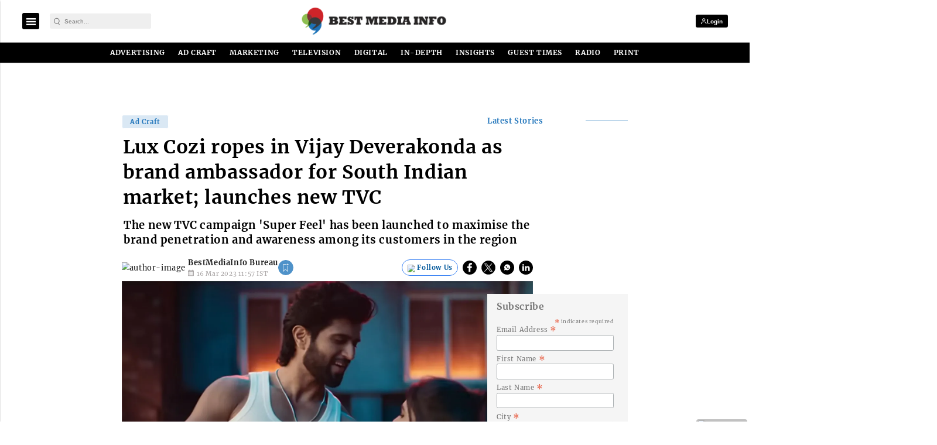

--- FILE ---
content_type: text/html; charset=utf-8
request_url: https://www.google.com/recaptcha/api2/aframe
body_size: -87
content:
<!DOCTYPE HTML><html><head><meta http-equiv="content-type" content="text/html; charset=UTF-8"></head><body><script nonce="vXU8mHXdiay8BRkLi9NSsg">/** Anti-fraud and anti-abuse applications only. See google.com/recaptcha */ try{var clients={'sodar':'https://pagead2.googlesyndication.com/pagead/sodar?'};window.addEventListener("message",function(a){try{if(a.source===window.parent){var b=JSON.parse(a.data);var c=clients[b['id']];if(c){var d=document.createElement('img');d.src=c+b['params']+'&rc='+(localStorage.getItem("rc::a")?sessionStorage.getItem("rc::b"):"");window.document.body.appendChild(d);sessionStorage.setItem("rc::e",parseInt(sessionStorage.getItem("rc::e")||0)+1);localStorage.setItem("rc::h",'1769564696288');}}}catch(b){}});window.parent.postMessage("_grecaptcha_ready", "*");}catch(b){}</script></body></html>